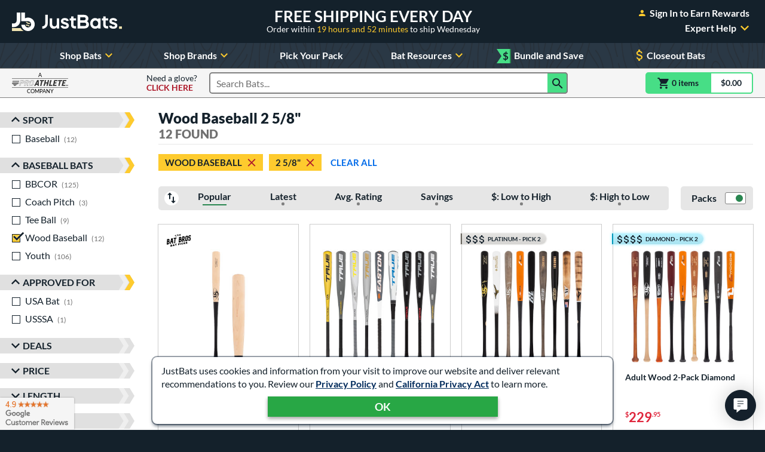

--- FILE ---
content_type: text/html; charset=utf-8
request_url: https://www.google.com/recaptcha/api2/anchor?ar=1&k=6Le0XdUaAAAAAG3KTbo4p6azg6wLF0dbxksuxHUP&co=aHR0cHM6Ly93d3cuanVzdGJhdHMuY29tOjQ0Mw..&hl=en&v=PoyoqOPhxBO7pBk68S4YbpHZ&size=invisible&anchor-ms=20000&execute-ms=30000&cb=ag41mlan88g4
body_size: 48617
content:
<!DOCTYPE HTML><html dir="ltr" lang="en"><head><meta http-equiv="Content-Type" content="text/html; charset=UTF-8">
<meta http-equiv="X-UA-Compatible" content="IE=edge">
<title>reCAPTCHA</title>
<style type="text/css">
/* cyrillic-ext */
@font-face {
  font-family: 'Roboto';
  font-style: normal;
  font-weight: 400;
  font-stretch: 100%;
  src: url(//fonts.gstatic.com/s/roboto/v48/KFO7CnqEu92Fr1ME7kSn66aGLdTylUAMa3GUBHMdazTgWw.woff2) format('woff2');
  unicode-range: U+0460-052F, U+1C80-1C8A, U+20B4, U+2DE0-2DFF, U+A640-A69F, U+FE2E-FE2F;
}
/* cyrillic */
@font-face {
  font-family: 'Roboto';
  font-style: normal;
  font-weight: 400;
  font-stretch: 100%;
  src: url(//fonts.gstatic.com/s/roboto/v48/KFO7CnqEu92Fr1ME7kSn66aGLdTylUAMa3iUBHMdazTgWw.woff2) format('woff2');
  unicode-range: U+0301, U+0400-045F, U+0490-0491, U+04B0-04B1, U+2116;
}
/* greek-ext */
@font-face {
  font-family: 'Roboto';
  font-style: normal;
  font-weight: 400;
  font-stretch: 100%;
  src: url(//fonts.gstatic.com/s/roboto/v48/KFO7CnqEu92Fr1ME7kSn66aGLdTylUAMa3CUBHMdazTgWw.woff2) format('woff2');
  unicode-range: U+1F00-1FFF;
}
/* greek */
@font-face {
  font-family: 'Roboto';
  font-style: normal;
  font-weight: 400;
  font-stretch: 100%;
  src: url(//fonts.gstatic.com/s/roboto/v48/KFO7CnqEu92Fr1ME7kSn66aGLdTylUAMa3-UBHMdazTgWw.woff2) format('woff2');
  unicode-range: U+0370-0377, U+037A-037F, U+0384-038A, U+038C, U+038E-03A1, U+03A3-03FF;
}
/* math */
@font-face {
  font-family: 'Roboto';
  font-style: normal;
  font-weight: 400;
  font-stretch: 100%;
  src: url(//fonts.gstatic.com/s/roboto/v48/KFO7CnqEu92Fr1ME7kSn66aGLdTylUAMawCUBHMdazTgWw.woff2) format('woff2');
  unicode-range: U+0302-0303, U+0305, U+0307-0308, U+0310, U+0312, U+0315, U+031A, U+0326-0327, U+032C, U+032F-0330, U+0332-0333, U+0338, U+033A, U+0346, U+034D, U+0391-03A1, U+03A3-03A9, U+03B1-03C9, U+03D1, U+03D5-03D6, U+03F0-03F1, U+03F4-03F5, U+2016-2017, U+2034-2038, U+203C, U+2040, U+2043, U+2047, U+2050, U+2057, U+205F, U+2070-2071, U+2074-208E, U+2090-209C, U+20D0-20DC, U+20E1, U+20E5-20EF, U+2100-2112, U+2114-2115, U+2117-2121, U+2123-214F, U+2190, U+2192, U+2194-21AE, U+21B0-21E5, U+21F1-21F2, U+21F4-2211, U+2213-2214, U+2216-22FF, U+2308-230B, U+2310, U+2319, U+231C-2321, U+2336-237A, U+237C, U+2395, U+239B-23B7, U+23D0, U+23DC-23E1, U+2474-2475, U+25AF, U+25B3, U+25B7, U+25BD, U+25C1, U+25CA, U+25CC, U+25FB, U+266D-266F, U+27C0-27FF, U+2900-2AFF, U+2B0E-2B11, U+2B30-2B4C, U+2BFE, U+3030, U+FF5B, U+FF5D, U+1D400-1D7FF, U+1EE00-1EEFF;
}
/* symbols */
@font-face {
  font-family: 'Roboto';
  font-style: normal;
  font-weight: 400;
  font-stretch: 100%;
  src: url(//fonts.gstatic.com/s/roboto/v48/KFO7CnqEu92Fr1ME7kSn66aGLdTylUAMaxKUBHMdazTgWw.woff2) format('woff2');
  unicode-range: U+0001-000C, U+000E-001F, U+007F-009F, U+20DD-20E0, U+20E2-20E4, U+2150-218F, U+2190, U+2192, U+2194-2199, U+21AF, U+21E6-21F0, U+21F3, U+2218-2219, U+2299, U+22C4-22C6, U+2300-243F, U+2440-244A, U+2460-24FF, U+25A0-27BF, U+2800-28FF, U+2921-2922, U+2981, U+29BF, U+29EB, U+2B00-2BFF, U+4DC0-4DFF, U+FFF9-FFFB, U+10140-1018E, U+10190-1019C, U+101A0, U+101D0-101FD, U+102E0-102FB, U+10E60-10E7E, U+1D2C0-1D2D3, U+1D2E0-1D37F, U+1F000-1F0FF, U+1F100-1F1AD, U+1F1E6-1F1FF, U+1F30D-1F30F, U+1F315, U+1F31C, U+1F31E, U+1F320-1F32C, U+1F336, U+1F378, U+1F37D, U+1F382, U+1F393-1F39F, U+1F3A7-1F3A8, U+1F3AC-1F3AF, U+1F3C2, U+1F3C4-1F3C6, U+1F3CA-1F3CE, U+1F3D4-1F3E0, U+1F3ED, U+1F3F1-1F3F3, U+1F3F5-1F3F7, U+1F408, U+1F415, U+1F41F, U+1F426, U+1F43F, U+1F441-1F442, U+1F444, U+1F446-1F449, U+1F44C-1F44E, U+1F453, U+1F46A, U+1F47D, U+1F4A3, U+1F4B0, U+1F4B3, U+1F4B9, U+1F4BB, U+1F4BF, U+1F4C8-1F4CB, U+1F4D6, U+1F4DA, U+1F4DF, U+1F4E3-1F4E6, U+1F4EA-1F4ED, U+1F4F7, U+1F4F9-1F4FB, U+1F4FD-1F4FE, U+1F503, U+1F507-1F50B, U+1F50D, U+1F512-1F513, U+1F53E-1F54A, U+1F54F-1F5FA, U+1F610, U+1F650-1F67F, U+1F687, U+1F68D, U+1F691, U+1F694, U+1F698, U+1F6AD, U+1F6B2, U+1F6B9-1F6BA, U+1F6BC, U+1F6C6-1F6CF, U+1F6D3-1F6D7, U+1F6E0-1F6EA, U+1F6F0-1F6F3, U+1F6F7-1F6FC, U+1F700-1F7FF, U+1F800-1F80B, U+1F810-1F847, U+1F850-1F859, U+1F860-1F887, U+1F890-1F8AD, U+1F8B0-1F8BB, U+1F8C0-1F8C1, U+1F900-1F90B, U+1F93B, U+1F946, U+1F984, U+1F996, U+1F9E9, U+1FA00-1FA6F, U+1FA70-1FA7C, U+1FA80-1FA89, U+1FA8F-1FAC6, U+1FACE-1FADC, U+1FADF-1FAE9, U+1FAF0-1FAF8, U+1FB00-1FBFF;
}
/* vietnamese */
@font-face {
  font-family: 'Roboto';
  font-style: normal;
  font-weight: 400;
  font-stretch: 100%;
  src: url(//fonts.gstatic.com/s/roboto/v48/KFO7CnqEu92Fr1ME7kSn66aGLdTylUAMa3OUBHMdazTgWw.woff2) format('woff2');
  unicode-range: U+0102-0103, U+0110-0111, U+0128-0129, U+0168-0169, U+01A0-01A1, U+01AF-01B0, U+0300-0301, U+0303-0304, U+0308-0309, U+0323, U+0329, U+1EA0-1EF9, U+20AB;
}
/* latin-ext */
@font-face {
  font-family: 'Roboto';
  font-style: normal;
  font-weight: 400;
  font-stretch: 100%;
  src: url(//fonts.gstatic.com/s/roboto/v48/KFO7CnqEu92Fr1ME7kSn66aGLdTylUAMa3KUBHMdazTgWw.woff2) format('woff2');
  unicode-range: U+0100-02BA, U+02BD-02C5, U+02C7-02CC, U+02CE-02D7, U+02DD-02FF, U+0304, U+0308, U+0329, U+1D00-1DBF, U+1E00-1E9F, U+1EF2-1EFF, U+2020, U+20A0-20AB, U+20AD-20C0, U+2113, U+2C60-2C7F, U+A720-A7FF;
}
/* latin */
@font-face {
  font-family: 'Roboto';
  font-style: normal;
  font-weight: 400;
  font-stretch: 100%;
  src: url(//fonts.gstatic.com/s/roboto/v48/KFO7CnqEu92Fr1ME7kSn66aGLdTylUAMa3yUBHMdazQ.woff2) format('woff2');
  unicode-range: U+0000-00FF, U+0131, U+0152-0153, U+02BB-02BC, U+02C6, U+02DA, U+02DC, U+0304, U+0308, U+0329, U+2000-206F, U+20AC, U+2122, U+2191, U+2193, U+2212, U+2215, U+FEFF, U+FFFD;
}
/* cyrillic-ext */
@font-face {
  font-family: 'Roboto';
  font-style: normal;
  font-weight: 500;
  font-stretch: 100%;
  src: url(//fonts.gstatic.com/s/roboto/v48/KFO7CnqEu92Fr1ME7kSn66aGLdTylUAMa3GUBHMdazTgWw.woff2) format('woff2');
  unicode-range: U+0460-052F, U+1C80-1C8A, U+20B4, U+2DE0-2DFF, U+A640-A69F, U+FE2E-FE2F;
}
/* cyrillic */
@font-face {
  font-family: 'Roboto';
  font-style: normal;
  font-weight: 500;
  font-stretch: 100%;
  src: url(//fonts.gstatic.com/s/roboto/v48/KFO7CnqEu92Fr1ME7kSn66aGLdTylUAMa3iUBHMdazTgWw.woff2) format('woff2');
  unicode-range: U+0301, U+0400-045F, U+0490-0491, U+04B0-04B1, U+2116;
}
/* greek-ext */
@font-face {
  font-family: 'Roboto';
  font-style: normal;
  font-weight: 500;
  font-stretch: 100%;
  src: url(//fonts.gstatic.com/s/roboto/v48/KFO7CnqEu92Fr1ME7kSn66aGLdTylUAMa3CUBHMdazTgWw.woff2) format('woff2');
  unicode-range: U+1F00-1FFF;
}
/* greek */
@font-face {
  font-family: 'Roboto';
  font-style: normal;
  font-weight: 500;
  font-stretch: 100%;
  src: url(//fonts.gstatic.com/s/roboto/v48/KFO7CnqEu92Fr1ME7kSn66aGLdTylUAMa3-UBHMdazTgWw.woff2) format('woff2');
  unicode-range: U+0370-0377, U+037A-037F, U+0384-038A, U+038C, U+038E-03A1, U+03A3-03FF;
}
/* math */
@font-face {
  font-family: 'Roboto';
  font-style: normal;
  font-weight: 500;
  font-stretch: 100%;
  src: url(//fonts.gstatic.com/s/roboto/v48/KFO7CnqEu92Fr1ME7kSn66aGLdTylUAMawCUBHMdazTgWw.woff2) format('woff2');
  unicode-range: U+0302-0303, U+0305, U+0307-0308, U+0310, U+0312, U+0315, U+031A, U+0326-0327, U+032C, U+032F-0330, U+0332-0333, U+0338, U+033A, U+0346, U+034D, U+0391-03A1, U+03A3-03A9, U+03B1-03C9, U+03D1, U+03D5-03D6, U+03F0-03F1, U+03F4-03F5, U+2016-2017, U+2034-2038, U+203C, U+2040, U+2043, U+2047, U+2050, U+2057, U+205F, U+2070-2071, U+2074-208E, U+2090-209C, U+20D0-20DC, U+20E1, U+20E5-20EF, U+2100-2112, U+2114-2115, U+2117-2121, U+2123-214F, U+2190, U+2192, U+2194-21AE, U+21B0-21E5, U+21F1-21F2, U+21F4-2211, U+2213-2214, U+2216-22FF, U+2308-230B, U+2310, U+2319, U+231C-2321, U+2336-237A, U+237C, U+2395, U+239B-23B7, U+23D0, U+23DC-23E1, U+2474-2475, U+25AF, U+25B3, U+25B7, U+25BD, U+25C1, U+25CA, U+25CC, U+25FB, U+266D-266F, U+27C0-27FF, U+2900-2AFF, U+2B0E-2B11, U+2B30-2B4C, U+2BFE, U+3030, U+FF5B, U+FF5D, U+1D400-1D7FF, U+1EE00-1EEFF;
}
/* symbols */
@font-face {
  font-family: 'Roboto';
  font-style: normal;
  font-weight: 500;
  font-stretch: 100%;
  src: url(//fonts.gstatic.com/s/roboto/v48/KFO7CnqEu92Fr1ME7kSn66aGLdTylUAMaxKUBHMdazTgWw.woff2) format('woff2');
  unicode-range: U+0001-000C, U+000E-001F, U+007F-009F, U+20DD-20E0, U+20E2-20E4, U+2150-218F, U+2190, U+2192, U+2194-2199, U+21AF, U+21E6-21F0, U+21F3, U+2218-2219, U+2299, U+22C4-22C6, U+2300-243F, U+2440-244A, U+2460-24FF, U+25A0-27BF, U+2800-28FF, U+2921-2922, U+2981, U+29BF, U+29EB, U+2B00-2BFF, U+4DC0-4DFF, U+FFF9-FFFB, U+10140-1018E, U+10190-1019C, U+101A0, U+101D0-101FD, U+102E0-102FB, U+10E60-10E7E, U+1D2C0-1D2D3, U+1D2E0-1D37F, U+1F000-1F0FF, U+1F100-1F1AD, U+1F1E6-1F1FF, U+1F30D-1F30F, U+1F315, U+1F31C, U+1F31E, U+1F320-1F32C, U+1F336, U+1F378, U+1F37D, U+1F382, U+1F393-1F39F, U+1F3A7-1F3A8, U+1F3AC-1F3AF, U+1F3C2, U+1F3C4-1F3C6, U+1F3CA-1F3CE, U+1F3D4-1F3E0, U+1F3ED, U+1F3F1-1F3F3, U+1F3F5-1F3F7, U+1F408, U+1F415, U+1F41F, U+1F426, U+1F43F, U+1F441-1F442, U+1F444, U+1F446-1F449, U+1F44C-1F44E, U+1F453, U+1F46A, U+1F47D, U+1F4A3, U+1F4B0, U+1F4B3, U+1F4B9, U+1F4BB, U+1F4BF, U+1F4C8-1F4CB, U+1F4D6, U+1F4DA, U+1F4DF, U+1F4E3-1F4E6, U+1F4EA-1F4ED, U+1F4F7, U+1F4F9-1F4FB, U+1F4FD-1F4FE, U+1F503, U+1F507-1F50B, U+1F50D, U+1F512-1F513, U+1F53E-1F54A, U+1F54F-1F5FA, U+1F610, U+1F650-1F67F, U+1F687, U+1F68D, U+1F691, U+1F694, U+1F698, U+1F6AD, U+1F6B2, U+1F6B9-1F6BA, U+1F6BC, U+1F6C6-1F6CF, U+1F6D3-1F6D7, U+1F6E0-1F6EA, U+1F6F0-1F6F3, U+1F6F7-1F6FC, U+1F700-1F7FF, U+1F800-1F80B, U+1F810-1F847, U+1F850-1F859, U+1F860-1F887, U+1F890-1F8AD, U+1F8B0-1F8BB, U+1F8C0-1F8C1, U+1F900-1F90B, U+1F93B, U+1F946, U+1F984, U+1F996, U+1F9E9, U+1FA00-1FA6F, U+1FA70-1FA7C, U+1FA80-1FA89, U+1FA8F-1FAC6, U+1FACE-1FADC, U+1FADF-1FAE9, U+1FAF0-1FAF8, U+1FB00-1FBFF;
}
/* vietnamese */
@font-face {
  font-family: 'Roboto';
  font-style: normal;
  font-weight: 500;
  font-stretch: 100%;
  src: url(//fonts.gstatic.com/s/roboto/v48/KFO7CnqEu92Fr1ME7kSn66aGLdTylUAMa3OUBHMdazTgWw.woff2) format('woff2');
  unicode-range: U+0102-0103, U+0110-0111, U+0128-0129, U+0168-0169, U+01A0-01A1, U+01AF-01B0, U+0300-0301, U+0303-0304, U+0308-0309, U+0323, U+0329, U+1EA0-1EF9, U+20AB;
}
/* latin-ext */
@font-face {
  font-family: 'Roboto';
  font-style: normal;
  font-weight: 500;
  font-stretch: 100%;
  src: url(//fonts.gstatic.com/s/roboto/v48/KFO7CnqEu92Fr1ME7kSn66aGLdTylUAMa3KUBHMdazTgWw.woff2) format('woff2');
  unicode-range: U+0100-02BA, U+02BD-02C5, U+02C7-02CC, U+02CE-02D7, U+02DD-02FF, U+0304, U+0308, U+0329, U+1D00-1DBF, U+1E00-1E9F, U+1EF2-1EFF, U+2020, U+20A0-20AB, U+20AD-20C0, U+2113, U+2C60-2C7F, U+A720-A7FF;
}
/* latin */
@font-face {
  font-family: 'Roboto';
  font-style: normal;
  font-weight: 500;
  font-stretch: 100%;
  src: url(//fonts.gstatic.com/s/roboto/v48/KFO7CnqEu92Fr1ME7kSn66aGLdTylUAMa3yUBHMdazQ.woff2) format('woff2');
  unicode-range: U+0000-00FF, U+0131, U+0152-0153, U+02BB-02BC, U+02C6, U+02DA, U+02DC, U+0304, U+0308, U+0329, U+2000-206F, U+20AC, U+2122, U+2191, U+2193, U+2212, U+2215, U+FEFF, U+FFFD;
}
/* cyrillic-ext */
@font-face {
  font-family: 'Roboto';
  font-style: normal;
  font-weight: 900;
  font-stretch: 100%;
  src: url(//fonts.gstatic.com/s/roboto/v48/KFO7CnqEu92Fr1ME7kSn66aGLdTylUAMa3GUBHMdazTgWw.woff2) format('woff2');
  unicode-range: U+0460-052F, U+1C80-1C8A, U+20B4, U+2DE0-2DFF, U+A640-A69F, U+FE2E-FE2F;
}
/* cyrillic */
@font-face {
  font-family: 'Roboto';
  font-style: normal;
  font-weight: 900;
  font-stretch: 100%;
  src: url(//fonts.gstatic.com/s/roboto/v48/KFO7CnqEu92Fr1ME7kSn66aGLdTylUAMa3iUBHMdazTgWw.woff2) format('woff2');
  unicode-range: U+0301, U+0400-045F, U+0490-0491, U+04B0-04B1, U+2116;
}
/* greek-ext */
@font-face {
  font-family: 'Roboto';
  font-style: normal;
  font-weight: 900;
  font-stretch: 100%;
  src: url(//fonts.gstatic.com/s/roboto/v48/KFO7CnqEu92Fr1ME7kSn66aGLdTylUAMa3CUBHMdazTgWw.woff2) format('woff2');
  unicode-range: U+1F00-1FFF;
}
/* greek */
@font-face {
  font-family: 'Roboto';
  font-style: normal;
  font-weight: 900;
  font-stretch: 100%;
  src: url(//fonts.gstatic.com/s/roboto/v48/KFO7CnqEu92Fr1ME7kSn66aGLdTylUAMa3-UBHMdazTgWw.woff2) format('woff2');
  unicode-range: U+0370-0377, U+037A-037F, U+0384-038A, U+038C, U+038E-03A1, U+03A3-03FF;
}
/* math */
@font-face {
  font-family: 'Roboto';
  font-style: normal;
  font-weight: 900;
  font-stretch: 100%;
  src: url(//fonts.gstatic.com/s/roboto/v48/KFO7CnqEu92Fr1ME7kSn66aGLdTylUAMawCUBHMdazTgWw.woff2) format('woff2');
  unicode-range: U+0302-0303, U+0305, U+0307-0308, U+0310, U+0312, U+0315, U+031A, U+0326-0327, U+032C, U+032F-0330, U+0332-0333, U+0338, U+033A, U+0346, U+034D, U+0391-03A1, U+03A3-03A9, U+03B1-03C9, U+03D1, U+03D5-03D6, U+03F0-03F1, U+03F4-03F5, U+2016-2017, U+2034-2038, U+203C, U+2040, U+2043, U+2047, U+2050, U+2057, U+205F, U+2070-2071, U+2074-208E, U+2090-209C, U+20D0-20DC, U+20E1, U+20E5-20EF, U+2100-2112, U+2114-2115, U+2117-2121, U+2123-214F, U+2190, U+2192, U+2194-21AE, U+21B0-21E5, U+21F1-21F2, U+21F4-2211, U+2213-2214, U+2216-22FF, U+2308-230B, U+2310, U+2319, U+231C-2321, U+2336-237A, U+237C, U+2395, U+239B-23B7, U+23D0, U+23DC-23E1, U+2474-2475, U+25AF, U+25B3, U+25B7, U+25BD, U+25C1, U+25CA, U+25CC, U+25FB, U+266D-266F, U+27C0-27FF, U+2900-2AFF, U+2B0E-2B11, U+2B30-2B4C, U+2BFE, U+3030, U+FF5B, U+FF5D, U+1D400-1D7FF, U+1EE00-1EEFF;
}
/* symbols */
@font-face {
  font-family: 'Roboto';
  font-style: normal;
  font-weight: 900;
  font-stretch: 100%;
  src: url(//fonts.gstatic.com/s/roboto/v48/KFO7CnqEu92Fr1ME7kSn66aGLdTylUAMaxKUBHMdazTgWw.woff2) format('woff2');
  unicode-range: U+0001-000C, U+000E-001F, U+007F-009F, U+20DD-20E0, U+20E2-20E4, U+2150-218F, U+2190, U+2192, U+2194-2199, U+21AF, U+21E6-21F0, U+21F3, U+2218-2219, U+2299, U+22C4-22C6, U+2300-243F, U+2440-244A, U+2460-24FF, U+25A0-27BF, U+2800-28FF, U+2921-2922, U+2981, U+29BF, U+29EB, U+2B00-2BFF, U+4DC0-4DFF, U+FFF9-FFFB, U+10140-1018E, U+10190-1019C, U+101A0, U+101D0-101FD, U+102E0-102FB, U+10E60-10E7E, U+1D2C0-1D2D3, U+1D2E0-1D37F, U+1F000-1F0FF, U+1F100-1F1AD, U+1F1E6-1F1FF, U+1F30D-1F30F, U+1F315, U+1F31C, U+1F31E, U+1F320-1F32C, U+1F336, U+1F378, U+1F37D, U+1F382, U+1F393-1F39F, U+1F3A7-1F3A8, U+1F3AC-1F3AF, U+1F3C2, U+1F3C4-1F3C6, U+1F3CA-1F3CE, U+1F3D4-1F3E0, U+1F3ED, U+1F3F1-1F3F3, U+1F3F5-1F3F7, U+1F408, U+1F415, U+1F41F, U+1F426, U+1F43F, U+1F441-1F442, U+1F444, U+1F446-1F449, U+1F44C-1F44E, U+1F453, U+1F46A, U+1F47D, U+1F4A3, U+1F4B0, U+1F4B3, U+1F4B9, U+1F4BB, U+1F4BF, U+1F4C8-1F4CB, U+1F4D6, U+1F4DA, U+1F4DF, U+1F4E3-1F4E6, U+1F4EA-1F4ED, U+1F4F7, U+1F4F9-1F4FB, U+1F4FD-1F4FE, U+1F503, U+1F507-1F50B, U+1F50D, U+1F512-1F513, U+1F53E-1F54A, U+1F54F-1F5FA, U+1F610, U+1F650-1F67F, U+1F687, U+1F68D, U+1F691, U+1F694, U+1F698, U+1F6AD, U+1F6B2, U+1F6B9-1F6BA, U+1F6BC, U+1F6C6-1F6CF, U+1F6D3-1F6D7, U+1F6E0-1F6EA, U+1F6F0-1F6F3, U+1F6F7-1F6FC, U+1F700-1F7FF, U+1F800-1F80B, U+1F810-1F847, U+1F850-1F859, U+1F860-1F887, U+1F890-1F8AD, U+1F8B0-1F8BB, U+1F8C0-1F8C1, U+1F900-1F90B, U+1F93B, U+1F946, U+1F984, U+1F996, U+1F9E9, U+1FA00-1FA6F, U+1FA70-1FA7C, U+1FA80-1FA89, U+1FA8F-1FAC6, U+1FACE-1FADC, U+1FADF-1FAE9, U+1FAF0-1FAF8, U+1FB00-1FBFF;
}
/* vietnamese */
@font-face {
  font-family: 'Roboto';
  font-style: normal;
  font-weight: 900;
  font-stretch: 100%;
  src: url(//fonts.gstatic.com/s/roboto/v48/KFO7CnqEu92Fr1ME7kSn66aGLdTylUAMa3OUBHMdazTgWw.woff2) format('woff2');
  unicode-range: U+0102-0103, U+0110-0111, U+0128-0129, U+0168-0169, U+01A0-01A1, U+01AF-01B0, U+0300-0301, U+0303-0304, U+0308-0309, U+0323, U+0329, U+1EA0-1EF9, U+20AB;
}
/* latin-ext */
@font-face {
  font-family: 'Roboto';
  font-style: normal;
  font-weight: 900;
  font-stretch: 100%;
  src: url(//fonts.gstatic.com/s/roboto/v48/KFO7CnqEu92Fr1ME7kSn66aGLdTylUAMa3KUBHMdazTgWw.woff2) format('woff2');
  unicode-range: U+0100-02BA, U+02BD-02C5, U+02C7-02CC, U+02CE-02D7, U+02DD-02FF, U+0304, U+0308, U+0329, U+1D00-1DBF, U+1E00-1E9F, U+1EF2-1EFF, U+2020, U+20A0-20AB, U+20AD-20C0, U+2113, U+2C60-2C7F, U+A720-A7FF;
}
/* latin */
@font-face {
  font-family: 'Roboto';
  font-style: normal;
  font-weight: 900;
  font-stretch: 100%;
  src: url(//fonts.gstatic.com/s/roboto/v48/KFO7CnqEu92Fr1ME7kSn66aGLdTylUAMa3yUBHMdazQ.woff2) format('woff2');
  unicode-range: U+0000-00FF, U+0131, U+0152-0153, U+02BB-02BC, U+02C6, U+02DA, U+02DC, U+0304, U+0308, U+0329, U+2000-206F, U+20AC, U+2122, U+2191, U+2193, U+2212, U+2215, U+FEFF, U+FFFD;
}

</style>
<link rel="stylesheet" type="text/css" href="https://www.gstatic.com/recaptcha/releases/PoyoqOPhxBO7pBk68S4YbpHZ/styles__ltr.css">
<script nonce="dRR8HwdzUQ9tuXTotDwZ1A" type="text/javascript">window['__recaptcha_api'] = 'https://www.google.com/recaptcha/api2/';</script>
<script type="text/javascript" src="https://www.gstatic.com/recaptcha/releases/PoyoqOPhxBO7pBk68S4YbpHZ/recaptcha__en.js" nonce="dRR8HwdzUQ9tuXTotDwZ1A">
      
    </script></head>
<body><div id="rc-anchor-alert" class="rc-anchor-alert"></div>
<input type="hidden" id="recaptcha-token" value="[base64]">
<script type="text/javascript" nonce="dRR8HwdzUQ9tuXTotDwZ1A">
      recaptcha.anchor.Main.init("[\x22ainput\x22,[\x22bgdata\x22,\x22\x22,\[base64]/[base64]/[base64]/[base64]/[base64]/UltsKytdPUU6KEU8MjA0OD9SW2wrK109RT4+NnwxOTI6KChFJjY0NTEyKT09NTUyOTYmJk0rMTxjLmxlbmd0aCYmKGMuY2hhckNvZGVBdChNKzEpJjY0NTEyKT09NTYzMjA/[base64]/[base64]/[base64]/[base64]/[base64]/[base64]/[base64]\x22,\[base64]\\u003d\x22,\[base64]/DmcK/w4bDlg/[base64]/Do8K2wonCjXfDjT3Cp2XDqMOmXcKdVMOyesOCwr3Dg8OHE2vCtk1Qwpc6wpwUw57Cg8KXwoNNwqDCoVIlbnQewq0vw4LDlQXCpk9YwrvCoAtIK0LDnn9ywrTCuRDDi8O1T1hIA8O1w5LClcKjw7I1IMKaw6bCsw/CoSvDnl4nw7ZReUIqw79BwrALw74tCsK+SxXDk8ORfSXDkGPCiz7DoMK0RSYtw7fCkMO0SDTDpcKSXMKdwpsWbcOXw5snWHFBcxEMwr7Cg8O1c8Ktw7jDjcOyTsOHw7JEHcOJEELCr1vDrmXCicK6wozCiAYawpVJNcKML8KqHsKyAMOJbA/Dn8OZwoMAMh7DnRd8w73Csipjw7lPZmdAw5cHw4VIw5XCpMKcbMKMVi4Hw407CMKqwr7CiMO/ZV7CtH0ew5w9w5/DscOlJGzDgcOqWkbDoMKLwrzCsMOtw5vCo8KdXMO5EkfDn8KuD8KjwoAAfAHDmcOJwq8+dsKMwq3DhRYDbsO+dMKdwq/CssKbIRvCs8K6E8Kew7HDnjXCpAfDv8OfOR4Wwq3DjMOPaBw/w59lwqIdDsOKwpdILMKBwr7DvSvCiSgXAcKKw4LChz9Hw57CoD9rw7Jbw7A8w44zNlLDohvCgUrDvsOZe8O5GcKWw5/Cm8KIwoUqwofDl8K4CcOZw41Pw4dccg8LLCsqwoHCjcKJOBnDscK2V8KwB8K5ACjCksOHwqfDhFEadCXDo8K6e8KLwqYOehzDk1lvwrvDsR7CvX/DicO/Z8OiSnDDvzvClT3DhcObw7jDssKVw5rDsTcowo/DmMKtFsOyw7l/[base64]/wpIKw6bChXVcwqICRw7DrMKgX8OawqDCohIWwosODwHCjg3ClC8ZJsKhIiPCjA/DvH/[base64]/DncOPVwRAJ8KPdmDCkg0ow5nCvsKNLcObw4HDrAfCny/DoW7DsV7CtsO+w5jDmsKgw4JxwqvDiErDucKzIQJ3w7IBwpTDusOLwqLChMOUwr1mwpzDuMKXKk/[base64]/DkCQrJMOIMgABwpvCp8O+UQTDucK7w7V7byLDg8Kyw7jDqMOaw4p+DX7CqSXCvsKtBBtGPcONPcKRw67CkMKeM3kBwq8rw6LCiMOpdcKcYcKLwocIbS/DskgUa8Oow69aw4/[base64]/ClijDtkXDtMK8w71LUMO0T8K/[base64]/[base64]/w7LCjMK3w7/CtMKjIC7ClMK1X8KEwoTCmB5OL8Ofwp7CnsKlwqPCp0XCk8OIFSlJRsKYFcKhDX5tcMOkHQDCksO7MTYZw6knUVNewqPDmMOQwoTDgsOkRC9twpcnwpUFw7rDsy4Hwp4twqXCisOlQMKPw7jDlFrCv8KNBABMVMKaw5PDl2YVTxnDtkfDtg1Swp/DvMKPRE7CoSg4D8KpwqbDnH/CgMOXwoVHw7xnJEJzLXoJwonCmMONwrccLSbDq0LDoMKxw53CjB7CqcOyfjjDn8KRZsKzU8Knw7/CvFHCscOKw4nCrTXCmMKNw7nDpsKEw7Jvw450f8ONUXbDnMOEwqPDkkfCkMOnwrjDnjctFsOZw57DqybCqHjChcKSDBPDqQXCssOhQXTCk3sxQ8K7w5DDuREtVC/CqcOOw5hLSlsQwp7DiV3DolFzSHlqw5TCpSk2TlhvGibClkBVw67DiHLCuWnDuMKxwojDhioBwqxAZMOiw4/DpsKTworDm0RUw491w7nDv8K2EkUuwozCrMOUwoDCli3CisKfDwd8w6VbYglRw6HDsQwQw45yw48IeMOqd0YXw61NJ8O4w6oVCsKEw4HDtcOGwqQIw53CksOnZ8OHw5/DlcOJYMOuYsK1wocmw53DiGJNGXDDlxkVMUfCicKTwpzCh8Ogw53Cj8KewrfCqUlIw4HDqcKxw5rDizlNDcOYVTsGexHDtzDDjGXCqsK3cMOZfh9UJMOEw4FNfcKUKMKvwpY1GsKZwrLDl8K8w6IGem0EWk0uwonDoh0GE8KqV3/[base64]/DvsO+LcO+WTbDs8KWw7wlw6hLIMO+SsOHYcK5wpt1ARNkb8KcfcOAw7PCgmdiYnbCvMOtIAEqd8KAZcOXLBVLHsKqwp9Ow6NqCmHCsEcvwq3DkwxYXApnw6bCjsKHwoAKEA3DlcO7wqondQpQw5Y+w4hze8KsaC3DgMKNwobCkQwQCMOTwp4twrYeZsK/fsOSwqhMEGMxMMKXwrLCnBbCiik5wq1OworDusKlw7Z9TVbCv28vw60Kwq7Du8KDYF4CwrzCmm8RCQAIw7vCmsKCbsKSw4/DoMOqw67DgMKiwrhwwoBHLiRqb8OwwqnDnSs3w6bDosKpcsKfw73Di8KWwr/DtsOdwpXDksKDwqPCoRfDvm3CmMOWwqsif8K0wrY3PnTDsQIHfDHCosOZFsK6U8OKw4TDpRhoWsK3CEbDlsKeXMOXw6tHwqxnwo1TY8Kawop7dMOfFBcYwqkXw5nDnTzDvW0bA1vCi0nDnzdHw6giwqvCq1kXw5XDp8KMwqEvI0TDpS/Dg8OwNz3DtsOvwq4fE8Obwp7ChBQLw700wpPClMOXw4wiw5ZKPnnDhS49w6tnw6nDj8ObFT7DmksxZWLCqcOdw4Qnw6XCmBXDucOMw7PCnsKmPF02wqhFw7wgL8OdWMKyw5fCu8OiwrrCtsOZw6gdUmPCtH95dG5fw5d1FsKbw6d/wrBVwojDlMKMMcOPGhzChmLDl0LCrMOHPUgWw7TCusOpCF7Dtl9DwrzCusKrwqPDo3Etw6UiHE3CjcOfwrVlwrpKwrwzwoHCqRXDgsKIWirDmCsWJD/DmsKqw4bCjcKEUHlUw7bDicOfwplOw4FAw450HBvDk0XCnMKgwpjDkcKCw5QQw6/CkW/CpBd9w5fCscKnemVqw700w4jCkz0TcsOcDsOhecOVE8Oow7/[base64]/[base64]/Ds8OTwo7CvMO2w4vCo8OjwrLDmMOfw6QJc3IqUG3CjMK7OEF8wq8Qw64uwp3CtFXCjMK4JznCgQ/CggrCoEVPUwDDtSJRRjE5wr0Hw4o9dwfCvMOsw6rDksO1FFVQw51eHMKMw5wRwpVwbsKlwpzCohojwodjwobDug5Hw45owr/DjS7DjWPCksOrw73DmsK7CcOvwqfDv1kIwps4wotLwqltXsOKw4IQCEtCVwTDijrCh8OfwqHCnTLDisOMHirDhMKXw6bCpMOxw4/ChsKHwqYVwrg0wpdYQyV4w4c5wrwuwqzDpQPChVFgfCNdwqDDtgouw43DoMOswo/Do1w2aMKbw5M4wrDCu8OoQ8KHLybDiBLCgkLCjCwnw6RLw6DDjBZAPMOnVsKfesOCw5VUOD5KMBnCq8OOQ2M2wr7Cn1zCowbCkMOMWMObw7w1woJ2wosiw7vCkCLCgR4uZAIQfXrCnkrDpR/[base64]/[base64]/CjnnDmcOGwp45w5pfwqgkCMKMwpMuw78xw5/DvEZkDsKtw746w5clwrjCs20ENnvCrMO9VC0lw6/[base64]/CmR93wr1Vw6UVwoDDhWvCnsOqTcKtB8OjVcOFWMKYN8O/wqTCqlnDl8OOw4rCkGvDqVHCnyrDhRDDk8KVw5R6PsOcbcK/IMORwpFfw4dAw4ETw51ow55cwps0BWZZB8KewoU7w4PCtRMSGC4Ow6PCuxs6w4Y7w5pMworClMOTw7LCmi5/w7koBcKrGsOSUcKqJMKIV0HCgy4abAxwwqbCpMOPU8OGNQXDo8K1Q8Okw4JywprCoVnDhcOhwpPCmkjCpMKIwp7DnUHDsErCg8OWw7jDp8K/J8KdOsKfw7h/FMK2woYWw4DClMK+EsOlwpvDk05xw73CsjInw4EowofCskpwwr7Dk8OzwqoGD8K+dcOZcjTCryh7VnoNOMOxesKhw5A9O0PDrRPCimnDn8OgwrnCkyZXwpvDuFXCsB7Cq8KRDcO/f8KcwprDvcO9c8KGw4bCnMKLD8KWw6FnwrA/RMK1KsKXVcOAwpYwRmfCpMO2w5LDjnxSSW7Cr8OyZ8OywqxXHcK8w7zDgMK5wrrCtcKswoPClxzCq8KEY8KpIMOndMOrwqYsLsOzw7odw7dPw6Emb0DDtMKoaMOTIw7DusKMw5TCh3srwqxlAHUewpbChA/DpMKTw7Ehw5QjDHzCssKqUsOTVzgGEsO+w6jCsGnDuULCkcOaKsK8wrg5wpHCuzZuwqQywpTDr8KmXy00woBVSsKiUsOyFxYfw4nDuMOtPCR+wq3DvEYKw4UfJcKuwophwrIVw5tNFcKrw7kXw6pBfA87acOfwpB/wqXCkm0uUWvDi1xlwqnDp8OJw7IdwqvCk3Bre8OHTsKWdVJywqctw5XDusOvPMK0woERw5AfWMK9w5siYhp+DcKbLsKWwrHCtcOpM8KHf2HDklFaGCUXaFN3wo3Cg8ORPcKqA8OQw7bDqDTCgF7DlCJqwqBIw7TDqHIaDjZ5XMOcZRtGw7rCiF3Cl8KPw71Xwo/Cq8KBw43CgMOJw5QIwr/ChmgOw7/Cu8Ksw4LChMOUw57CqB0vwrstw4LDlsKQw4zDtRrCiMKDw6xiNn9AGHfDgElhRCDDpx/DmCpLTMKdwqvDnETCpHd/E8Kbw7NmCMK7PArDrMKFwrlodcOiJgXDtcO6wrvDm8OrwoTClBDCqEseVCMCw5TDm8OmHMK7fW5+cMOGwrFZwoHCg8OvwoDCt8KuwqHDlsK/NnXCuQc5wo9Cw77Do8Kmf0bCpw18w7caw5zDv8Kbw43CvUJkwqvCnwh+wqh8GAfDiMKpwrLDksOcUR8SXmlOwqbCmsO1OEHDnQJSw6bCh31MwrLDscOOZk/Dm0PCrGXCsy/[base64]/DocKewqwRwoYYw4w2XsOzw77CnsKeFcKteW9owqjCuMO/[base64]/w5fDukbCvcKkbBTDrk3CnnYEacOBw7JQw63DvsKCw598w7BAwrcVP0QsNFQPMXTCu8K5d8KiBiMkKsOxwqMnScKtwoRiYsKRADgUwrJrDsO/wqXCj8OdYxdxwrVfw43CiEjCr8KUw4k9NDbCpsOgw6TCpzw3ecKxwp/CjUbCj8OZwoo/wopzZwrCiMOhwo/Dp1jCucOCXcKEViFNwoTCkgkCWiwgwo15w6DDlMOfwr3DvsK5wqrDhFbDhsKbw7A7wp4Vw79qQcKhw6/[base64]/[base64]/OsOLDcK/QnvDg19FNQADwp1IwrBxFWMufXMiw6vCqMO5P8OLwo3DqMOubcOtwpbCry4dXsKBwqIGwo1XcDXDuUbCk8K8wqbCncKxwrzDk0tVw5rDlzxqw6oRT2csTMKhasKsFMOqwoHDoMKJwp/CgcKXJ3krw69pLsOzwqLCuUhkYMObbcKgRcKjwp/DlcOzw43DkT48a8KrbMO4XmVRwrzCocO5dsK/dsKvPnMEw7TDqQwpdhkUw6zCmBXCusKhw43Dm2jCjsONPzDCjcKiCcKmwqzCtk8+cMKjI8OXa8KxCMOjw6PCnk7Cm8KVfHUXwpttBcOVRWBAJsK/KMOTw5LDi8KAw4vCpsOOAcK0dzJxwrvCrsKnw5M/wrjDsWrCpMOdwrfCkVPCmSjDonc6w5/CrBZsw7fCo0/DnWhqw7TDnzLDkcKLCEPCgcKkwox/b8OqZkIEQcKGw5Rrwo7Dt8K7w6fDkgodacKnw57DlcKtw79iwphrB8KXN0PCvHfDrMOSw4zCnMKqw5YGwpjDpHrClh/CpMKYw5praGdrdXvCrC3CpFzCh8O6woTDucOiXcO4NcOmw4o5I8K4wqZ9w6dDwppewpRsC8OHw6DCvWLCkcKfRTQfA8ODwpbCpRtTwpNmWMKNBcK1ZDLCgCdPL0zCvDthw5MBdcKbJcK2w4zDulvCoD7DmsKFecO+wq/CvUTCr1zCt0bDth9sH8K2wqDCqhADwo9hw6PCjFdDM20JGR4/wqTCoAjCmsKCCSDDvcKQGxJawoF+wo98wrsjwrvDqFw/w4TDqCfCmMOZfU3CgTAzwonDlwUHJAfCgCcTM8ORLFnDg3QNw6nCqcO3woQyNmjCs3BIDcKaTcOZwrLDtDLCvnbCjMOuA8Kqw67Cm8O2w7VaFR3DvsKSd8Kjw4x5IsOawpEewrbCnsKMHMKqw4ZNw5cdesKcUm7CrMOswqEdw4/DoMKSw4zDhMKxMQbDhMKFEUnCuXbCi0jCk8KFw5cLasOJcE1DDSdLOlMdw6DCvQksw6rDskLDh8O2woM6w77DsW03DVbDpREFBhDDn20KwokYQz/DpsOKwpvCqG9ew7JjwqPDu8KMwobDtGfCvMOuw7kJwrjCicK+YMOAd0pTwp4xAsOhYMKbWgNhcMKnwrHCsBbDinZ5w5pUHsKew6zDgMO/w7FNXcOMw5TCg1LDjkMURTcWw6BjLmzClMKkw5lkbzJKXAQbw5Fgwq8cE8KAADNXwp48w6VgeQHDusK7wr1zw4bDpmNZQcOpSX57YsOEw6vDvcOsCcKbH8OxY8Kgw6ozMS5Iw4hhPW/[base64]/L8OewqzClUMxwq7CpSPDsMOhw7I6DT3Dn8Kkw706XQTDn8OKB8KXRcOvw4YRw6o9K03DhMOCJ8K+OMK0aWbDkF0pw4PCiMObCxzCkmXCgnVaw4rCmwkxG8OhI8OzwoDCikUww4/ClGHDgX3DukHDs0/Doj7DicKqw4pWRcKtJknDuxjDosODfcOVekTDkXzCu3XDjSbCo8OhByE2woVDwqzCvsK/[base64]/DcOuw6l0wprCtsK9AlrCjW7Cq8KSw4p+w5XDr8KGbsKXECXDksOcT2/Ck8KEw6zCiMKVwr4Zw53CnMKjF8KrFcKiMmHDk8ORKcKAwrohUDpsw4bDgsOwHmsYNcO7w6BPwoHCqcOANMKgw6w7w5wZYUpTwoRhw596NRARw48wwrLCrsKFwp7CpcOMCUrDin/DpMKIw7l8wpVzwqZKw44/w4ZjwqnDrcORSMKgSMOoX04mwqjDgsKxw7TChsK0wrhww6nCjMO4Vx03acKBCcOrQEIlwrHChcOxMsOfUAo6w5PCulnDpGB9N8KOWGpGwpbDn8OYw7vChWRmwoYxwqfDqCTCoiHCrMO/wovCkwEeFsKxwqDCtxHCnB0zw657wrzDmcOTDyROw5oswoTDicOsw6liGmjDqsOjDMO4KsKTLkEbV3xOK8Odw5I/JhfChcKCaMKpQsKewpvCqsOWwqhzHsOWKcKUPmNiK8K+QMK8EMK7wrlMSsKmwrLDuMOaI33ClGDCscKKEMKzw5EFw4LDicOUw5zCj8KMFX/DiMOuL2DDusKTwoPCucK8XjfCnsKMccK+wq0iwqTCkcK2XBrCqFljZMKGwqPCpinCkVt0SFTDlcOUYl/CsGXCi8O1VTI/Ej3DoBzCjsKWeijDsn/DhcObesO/w4Q/w5jDh8Oiwo9Fw5DDjQFHwobClgnCrV7Dl8KLw48YXCfCrcKWw7nCshDDsMKPBsOcwrE4e8OdFU3DocKTw5bDnBLDhWJOw4RgHlkndwsFwq4ZwoXCmWRNB8KDwpBqQsKNw4PCjsOTwpjDvgZCwoh3w6oCw59/SH7DuwESLcKCwrHDhwHDsQFlAmvCkMO8CcOmw6PDq07Cgk9fw4w/wqnCuyfDljzDgMOrHMOyw4luBkLDjsO1McK8McOUYcO2D8O8N8Kjwr7CsndlwpBYJUcNwrZ9wqQPKlksJsKnDcOswo/Ch8KiCAnCgghYI2PDlDnDrWTCpMKrc8KfbknDgDBQb8Kfw4nDtsKfw6UWV1p6wrcxeSTDmndpwol5w7Rwwr/[base64]/[base64]/[base64]/DgzZJwoHDvMKow4hbZ2HDu1Ejw4V7RsOgwp3CgWAdw6csWMONwpcNwrsqV3xiwoYMNiQPCzjDlMOrw4MHwoTCu3JfK8OgTMKhwr94IB/CjAUaw7YBGMOrwpZ1QFzCjMO5wpcgHVYyw6jDgWwQUncEwr55WMK4dsOVKlBwasOZegXDrHLCmTkGACB/VsOAw57Cmkp0w4QHA1UMwphkJmPCgRTCv8OsdlhyRMOlL8O4w5IXwobCucKOek5Bw6zCqFZqw5wTe8ODdkNjcAAHAsOzw4nDlcKkwp3CqsO7wpRAw4F5FwPCpcKcNkPCjR0cwrdbIsOewq3Ct8OYw7TDtsOew7Yawos9w7/Dv8KbCcOzw4XDkEJ7FzLCmMOHwpdCw6k/w4kHwrXCr2I3Zj4eCEpPVcO6NsOHT8K/[base64]/w5odw5vDqBfCmyfDksOGwpDDu3oFAjFXwp1TfRTDgl/DgUskL3pTPMKMcsKNwqnCtE0oESLDhsKzw5rDhjnCp8ODw4jCizxmw4VGZsOqAAR2TsOLbcOgw4/CsBDCpHAgKi/Ct8K2H3t1fHdCw43DrMOhEcOMw44pwoUlEHd1VMKCWcKiw4rDmMKFd8KpwrYXw6rDlyPDq8O5w7DDqwMMwqYBwr/DiMKMcEQ1NcO6IMKYQcOXwrJCw5EsdC/Dmnl9WMKRwo9sw4PCsgTCtinCqRvCu8Omwr/CkcOkOyg2d8KQw4PDr8Osw6HCrsOrNUfCg1fDgsOUf8KNw4dkwonCncOHwplYw4V7Qhktw5/Ck8OWB8Oow4JAwqjCinLCrwXDpcK6w5HDicKHS8Kbwr0xwr3CvsObwpEqwrHDujfDvjTDrWkwwozCumTDthoxT8KzbMOQw7JzwoLDssOAT8KACHM3VsOLw6HDkMOLw5DDr8K7w4zCj8KxZsK8YGLChVbDocKow6/CtsO6w5fCqcK5JsOWw7gDYUpuM1nDgMOpFcOMwpo2w5oHw6vDkMK6w58awoLDocK1VcKVw4ZjwrckGcKuDhjCj2rDgGZKw6rCpMKaCSbCiHQ6MXHCgMKlbMOIwqdRw6zDuMO4IyleK8KZO090R8OiW1/[base64]/DvlE3wq0Tw53CjMOOczzCtGXDnHbDtQg4w73CiUHDvBvCthvCm8KCwpbCu1Q6LMO1wrvDilRTwrjDjkbCvD/DlsOrYsOBUCjClMOow6rDtnjDjBwsw4NEwrbDq8KFKcKARsKLTMOAwrVuw6prwo0gw7Iww57CjF7DlMKnw7XDlcKaw4PDk8OSw5xXYAXCvGBXw5I+LMOEwphhWcOdTCNUw6kNwrApwr7Di2fCnxLDrgHCp3MWRl1qJcK4IAvCt8OWw7llPsOpX8O/[base64]/CrF/CpMKyWl/DkMKSPivCqMOFaxYrPh5OKExlEmjDtxxXwpF9w7UAF8OiQsK/[base64]/DicKhw6nDnMOuwpANw5LDgMOuEhAOwo7Cj2LCusOdwrwMEcKAwqnCq8OYMATDr8KffXLChQsHwozDjhguw4JlwpUqw7ACw4TDgsOLA8Otw6JRbk0NbcOsw6pgwqQ8WQNhMAzDqFLCiGNWw4XDgHhHNGQZw7xBw4/Ct8OGC8KKw4/[base64]/[base64]/[base64]/J8KnwoZOwo/CjMKMMQ7CtcKlwqBNwrw7w7XCpkA7wrExewV2w77CnFxtAzgDw7PDu20KIWfDrsO6VzTDr8OYwqtPw79lfcOTfBhbRsO0HX9Tw6F4wqYOw7zDl8OMwroBLylyw7NjE8OqwqXCg39Och8Kw4gXDWjClMK/[base64]/wqRHTAbDnsOrw6Zvw6wBw6DCg8O2VsK2bglaQ8KnwrTCm8Owwq8AVsOLw6TCmcKHV1hvR8Kbw40/woIFR8Okw7ACw6M4fcOIw4Mlwqd/D8OIw7prwoDDqxTDmAXCmsKtw6dEwrzClRDDvGxcd8Klw4lewovCi8Kkw7jCnk/[base64]/Dn2JRw6PDryxIw4rDlBIsfwgXLyHCisKwVExsYMKCIzkAwqF+FwAfVnt5GVQow4nDp8O6wozDlXbCojRlw6dmw4/Cg33DosKYw6AcXzVWJsKewpjDml82w4TCvcObYGnDqMOBD8KgwokAwqbDokQkECwoLx7Cpxl/UcOYw4kNwrVFw5l5woLCisOpw75mWGMcIcKaw69+LMK3b8OJHSvDv2kFw5/CsQnDm8Oxck/[base64]/H1nDuMOgw7ANO0t7W8KXw7QZU8KDw5RPbmBrHHHDkB0ABsOzwqd8w5HChFPChMKAwpQ8SsKOWVRPPngCwq3CuMOpdMKwwpTDjBhxVirCr00Fwo1EwrXClkdmdRJwwoHDsHg5bXlmKsOHOsKkw7Idw4jChR3DgHoWw7fDmx90wpfCpFpHKMO1wpsBw5bDk8OXwp/[base64]/CssKjOHHCgMKrL8ONZ1tHMMOpHsOQPUjDkyF/w68ewoI4GcO5w4nCkcKtw5jCpsOWw7I6wrt8woXCtWHCj8KawpPCjx3DocORwpQLXsK4FDXCl8OeD8KzdMKVwqrCvhDCk8K2b8KILx0xwqrDlcKSw5U0LMK7w7XCnDDDvMKmM8Oew5pYwrfCjMOnwr/[base64]/J3TCl8KCw5QqwqB7FBRDw5vCq8KWw4TDh8Kxw53DiAV8J8OTFR7Dmkxhw63Ch8O5YMOowpXDgAzDpcKhwqpiH8KZwqXDgcO5aSo8bMKPw73CnkccJ2xVw5TDkMKyw4ENWRHCncKow7rDusKXw7bCtD0bwqhuw6DDkE/DqcOcPiwWOG1Gw64fecOsw7cwdi/DpcK8wr7DuGgJJ8O3KMKhw7MOw7ZJJMOMD0DCnHMZY8O3wolYwr03akVKwqVJcXPCpAnDicK/w7QXN8K4dVjDgMONw4PCpTbCqMO7w4TCq8OXacO9Z2vDusK5w7XCuDlaV0/DuDPDjjHDssOhRlx3X8KyI8OXOEB8ITQmw5ZYY0vCpzp/GnVrfMO1XRbDisOIwqXDrHcBHsO1FAHCjQbCg8KBOywCwodNZiLDqWI0wqjCjijDp8OTQx/CisOrw7wQJsKrLcO6akHCtB0rw5nDnBXCmsKuwq7ClMKnNGVMwpBLw6k/AMK0NsORwofCimRFw4zDiTB6w57DmWHCg1k/wpY+ZcOIa8KzwqE+cSrDlj45F8KbATfCmcKSw5AewpZpw5obwqnDg8K8w4zCmVHDu3BaAcOcEVlPZlTDpmBUw7zCpAbCtMKSIhk8w4g8JUdGw6LCjcOuKFXCoFcJdcK/MsKhIMKFRMObw4BcwpXCrhcTHU/DvF3DuGXCuGtSS8KAw6dcE8O/ZkFOwrvDo8KnfXkXcsO/CMK9worCjgvClQQzFiB+wpHCsRbDvijDrXB2IzUSw63Ck2PDhMO2w7d+w7JTUSB0w5p4PWFzFsOpw6g5w5EHw6sGwpzCvcOIw77DkjTDhn/DlMKoYm5LYEHDhcOLwo/CqVDCohtTZyDDlsO2Q8Ktw5VsRsOdw4zDgsK9asKXVMOawpgEw6luw59IwoPCkUrCuFQ7aMKlw594w749MFJJwqA5wqvDrsKCw7HDmmdOY8Kdw5vCkVxMwonDvcKrfcOpYEPDuAfDoi3Ch8KbcH7Cp8KuWMOawp9NaQJvNxfDvsKYTDzDhRg+DC8DPHjCsDLDjcK/MMOVHsKhbSbDhAbChjbDhnYew7srT8OPG8O3wrbCmxIfSnbCucKeDyVEw5t3wqUow709TjQdwq0mLQrCtyfCq3NKwpnCpcKqwrFGw7zDtcO1ZHZpSsKed8O2wq5iU8K9w4VYFEwxw6zChzQhasOfH8KXDsOHwp0uVsK1w7bCiTkCFzsuW8K/JMKxw71KFXLDqxYCAsOgwrHDqnPDjH5Rwq/Dj0LCsMKEw6zClQg/A2FVJ8KFw70XPsOXwqrDtcK0w4TDiA0swot1dg0tAsORwo3DqEEZQ8OjwpvCim07QU7Cs20kQMO7VsO1ThzDhsOFUMK/wpUTwrvDkDHClwJzFj5uM1HDqsO2K2/Dq8OmAsKXGDtEKsKVw5VvQ8KSw65nw7PCkj/Cm8KDQU/[base64]/CtHPCq8O2XcO9w47CrjfDisKQwrkhwp4Ow7FLZ8K8OCPCtMKew5/[base64]/DrkloPkAew5QxfCxrGsK0wqfCpTh5cm4IwqzDgMKhCA8qFQYHwqjDh8Kcw6jCq8O4wpgIw77DicO6wpZYY8Kjw5HDvMK5wq/[base64]/[base64]/DhMOIE8ODb8KrwoRaLMOEQMKNwqR8wpLDhCkjwrAhJ8KHw4PDpcOsGMKoVcKzTCjCiMKtS8OAw4Npw7l4GUdCccKWwq7DuVXDikzCjHvDuMOJw7RCw7NBw5jCjEBeJmV/w5NlYzDCkSUfawfCh0vCmmtJWzMFHQ3CmsO4JsOKZcOlw4HCumTDh8KcBsKZw4hjQMORa3zCrcKmCkVgAsOEF2rDh8O7WSTCmsK1w6nDuMOiAMK9bcKGelhWETbDmcKbYh7CgsK6w5nCr8OeZArCjC8EDcKrHUzCqsO2w7BzAsKSw6xSFsKAFsK6w7XDusK/[base64]/[base64]/CoDHCqQJgw6XDjjHDnsKBw7MaScOswobDh2DDkGbDicKlwpsPUUQbw4wDwqpMVMOlB8KKw6TCkRzCqUvCmsKZDgoqc8KzwojCl8OgwrLDg8KTJ3Y4SR/DrQvCscK8ZV8yZ8OrX8Obw4DCgMOyCsKfw44rfsKPwq9vDsOJwr3Dq1diw53DksOBTcKuwqQBw5Njw7HDgcKSUMKfwqsdw5jDusOyVGHDlk8vwofCncO/[base64]/CqcKnIcOcw6VmMcKbwphoRkTCpsKYwoDCgyTCv8OBbMKew47DsGTCgMKywqRvwrTDkj0lZQgFL8OhwqoBw5LCkcK+bcKcwqfCoMKkw6XCvcOKMQQBP8KLKsKRcgYdCU/CtR5Nwp4ZTmLDncK8NMOtVsKFwpk3wrHCpDZyw57Cg8KlQsOOAjvDnMK9wpdpdSnCssKiRm97w7ctWsOcw58Tw5bCgxnCpSHCqDvDnsONEsKCwrnDrgnClMKhw6zDkXJZMMKFOsKBw7/Dg1fDmcKhZMOKw5/Cn8OmEWVew4/[base64]/wq/[base64]/CvzTDtsKww4JhwofCp8OuIhbDtmnCncKSLHfCsBvDk8OuwqszTMOCBWVhwoDCvnvDtU/DqMKAY8Kiw7XDsyFDY1jCljHDoEnCjzQVVzHCh8K3wooRw5fDqcK+fQvDoThfNWzDh8KcwoTDikvDmMOcAyvDqsOKJWJzw5gTw6XDscKPM0HCrMO1ago/X8OgEQ7DmwfDjsORDCfCnG01E8K7w7zCmsK2WsOqw4TDsCgQwr9ywp11FgPCpsOEKcKnwpdwP25GCCogAMKyGSplcyfDmRMNBDRRwpXCtgnCrsOOw4jDocORw5AGfG/[base64]/DhsOawr/DvS7Du8OXfMOGw4N8Czd7CRbCkBcEwrnDuMO6WjfDosKLAhFeE8Onw6bCrsKIwqjChR7Cg8OrBXTCusKbw6wWwoHCgDPCusOmMsK6w6oWYTIDwq3CmUtRYU/[base64]/T8KccsOPw7/CgiHDjcK+BMO/D2XDqj7CocK+w6HCsVNRVcOXwp9uOn5LW2bCmFUVMcKTw7Newrglb1HCt2LCs0IdwpIPw7/CicOJwo7Dj8OjOgpxwr81XMKiSXgQDQfCpkJjfRR1wrA2YANhRVY6RWZICB8/w68QJXrCtMOGesOtwr7CtSDDv8OgNcOKV11cwprDssK3QzcPwpN0Q8KAw7XCjSvDr8KNaSjCocKZwrrDjsOnw4N6wrjCrcOCe0I6w67CsWjCtyvCoTILcDY3UB5wwobCvMO3wqo+w6/[base64]/[base64]/Cs3wIw6A4w6xdwoQtwqwdQsKCHQJPw7pRw7tPKTXDkcOZwqnCsFUmw6phVsOBw7rDqsKHTTV/w5bCq1vCjSbCs8KbZBhOwprCrGsGw7/Cqxh1Wk3Dt8O5wpcUworDk8Ouwpoiw5NEA8OVw6vCsUzCm8OcwqbCi8OfwoBow4AnFCbDkzdiw5Rgw5BPPgXClwwHAMO3QRs0UhXDpsK2wrjCpl3CrcOQwrl0PsKvPsKIwpYOw7/[base64]/EsOVwqnCosOKwqBzw7zDrcKfKDzCt8OOwppewqnCi0TCr8O6NRbCtcKgw7tew5gdw4rCssKqwpg+w6/Csh3Dm8Opwo5cMRvCt8K7bmzDgHwHWV/[base64]/FcOkwrzDscO7wo1XwpQBwpliKGrCtMKwf8KoKcOhZCLDnVPDrsKNw7fDnVwMwpl+w5XDqcOrwo14wq/CmcKzWMKoRsKYP8KFVlbDnlsnwqXDsGF/XCrCoMOIBlhEMsOjC8Kiw7NJe2/Dj8KCfsOGVBXDqljClcKxw4fCvCJdwr0iwpN0w4TDojHCjMKhHxwKwrYew6bDu8Kjwq7Cq8OqwpotwrXDqsKLwpDDi8K0wpPCuy/ClVwTPiY8w7bCgMONw51BV3QQAUXDgj9HZ8KPw5dhw6rDpsK/wrTCusOawr1Aw48jL8KmwoRHwpIYOMOqwrTDmSTCn8OtworDoMOrLMOWa8O3wq8aJsOZccKUdEXCp8Ohw7LDvmvDrcKbw5IWw6LCq8K/wqXDrHx8woPCm8OlO8OYSMO3KMOYHMO2wrFWwp/DmMOJw4/CuMOiw77Di8OqTsKJw6l+w6VgIMOOw7BrwpnClQ8nfAkRw5xew7x5LQlvYcOFwpbClsK6w6vCqynChSBnKcOEV8OlV8Kww5HCnsOFTz3Dvm9zHQrDs8OgH8O+I3wrQMO/[base64]/DusOWf2/[base64]/wpbDvsK1wpTDgQpGw6PCjsOPZsO5WcK0UcKFJm3CtTDDsMKcD8OXNAAvwrg/wprCq0DDm0cxHsKmM2vCgE8awokyEl/DgifCsHfCom7DtMKGw5LDjcOpw4rCghnDk2/DoMOJwrZWGsKJw5Mrw4/ClUxBwrxwWDDDlHfCm8Ksw7wFUW3CqhPChsKSdWbDlm4yFQMswpMOKMKyw4PCqMKxQcKlESZcTAU/[base64]/UcKUR8KuT8ONKSduR8OlwojDlcO/wr3ClcKeRVpIa8OKc39XwpbDlMKEwoHCu8KKPsO/Fw9WZRQLQnpQdcOCTsKwwqHCk8OVwq4Aw6fDq8OGw7VbPsOJYMKZK8O2w5Ekw4/CusK9wpfDhsOZwpITEVzCok/Cu8OfWHjCosKYw7TDgyDDg03CnMKqwoVAJsOwWsOww5fCmwjDtBh8wqPDusKQTsO7w5XDv8OFw6NjG8Oww4/DtcONKcKzwr1ec8ORcw/DlcKGw4rCmiEFw5fDhcKlXWjDoVbDrMKfw75Kw4oQPsKSwo1Ze8OuJCTCiMK9EQrCsXPDg11Kb8OkcmLDpWnChCbCo2zCn0nCrWU8TcKKEsKVwoDDhcKywrrDgwTDpmrColPCg8Olw4caKhDDqiDCsizCqcKQO8Kvw4BRwr4ABcK3Y3R7w6hidWl/wqHCpsOUG8KQKAjDpWfCh8OTwqDCnw5/wpzDv1rDl0M1MFrDiHUEVx3DkMOGCcOGw4g2w6YEw7MnUC57HlHDksKbw6XDpj9Fw5jCmmLDuw/[base64]/woE1fAXCtsOOw4nDscKCwos7dApfw6lywrTDmcOXw6gPwrY/w57Chn9lw4s3wosFwok5w7BfwqbCoMKWGizCnXdwwpZTLhgbwqvCj8OVCMKUImTDkcKLJcOBwo3DlsOOcsKww6jCocKzwoZEw7dIccO7wpVwwpEvWBZpZVYtHMKbfh7DocKvdsK/YcK8w4VUw7FLe18wYMObw5XDjDILOcKPw4rCrcOfwq3DmyAzw6vCgnZWw6QWw7Jbw77DpMO6w60eL8KPYEpMC0TDhA9TwpBCYlE3w5vCmsOVwo3Cj3USwo/Du8OOIHrCncOkw5zDtcOEwp/CuXLCo8KqVMOtT8KwwpXCpsOjw4PCmcK3w7TCr8KWwpF2eywbw4vDuGXCqzhrZsKLYMKRwrLCjMOgw6cawofCucKlwoZYbjN8Ug14wp0Qwp3Cg8OsO8OXQQPCjsKSwpbDnsOFJMOKXsOaA8Kve8KmfQjDvhvChRbDk1DCrMOoNBXDg3HDm8K/wpMBwpHDlgt7wq/DtsOqaMKEY0dsU1F0w7duUcKPwonDvGN7DcKUwoIgw7g9TlDCrQUcfnprQzPCpncUVzbDsHPDrlJMwpzDik9dwovDrMKYDSZDwqXCgcOrw5RXw4NzwqV5UcO5wpLCmy/DimrCuX5Zw4nDqGPDjcKTwpcVwr0CYcKywq/DjsO4wr52w4slw7TDmlHCsghTWhXDj8OWw7nCtMKKLsOgw4fDnX7DocOeVcKfPlMjw5TDr8O0blUxQ8K4XCs2wq8kw6Atw4EWWMOUD0/[base64]/Dhk1Nw5vDvjU8wqU1cAfDmMK4w7zDkMORTHnDuxbCksKTCcO1PXwZwpLDqMOPw57CoXExIMOrK8OQwoLCq2/[base64]/Dp1HDuVgrYGgwBcOxNMKkDcO5c8OvwoM5wqTDjMO4d8K0I17CjTsZwpMWUsK0w5/[base64]\\u003d\x22],null,[\x22conf\x22,null,\x226Le0XdUaAAAAAG3KTbo4p6azg6wLF0dbxksuxHUP\x22,0,null,null,null,0,[21,125,63,73,95,87,41,43,42,83,102,105,109,121],[1017145,942],0,null,null,null,null,0,null,0,null,700,1,null,0,\[base64]/76lBhmnigkZhAoZnOKMAhnM8xEZ\x22,0,0,null,null,1,null,0,1,null,null,null,0],\x22https://www.justbats.com:443\x22,null,[3,1,1],null,null,null,1,3600,[\x22https://www.google.com/intl/en/policies/privacy/\x22,\x22https://www.google.com/intl/en/policies/terms/\x22],\x22w7V/0iQXeWsyi4JA504tqhnsHZWwE/V9WeE5olGeego\\u003d\x22,1,0,null,1,1768975663139,0,0,[1,157,104,208],null,[59,250,87,136,169],\x22RC-zjx6kSEgyo_4oA\x22,null,null,null,null,null,\x220dAFcWeA7X1x3amu92ZJGle7mLGLVK6rLWlB6S5EI7x8a5qB3qnpAgkKWLcu0SDNqIo3IzWKP1Yjcs6YKGa7j8VgvSTyL4AlUkOQ\x22,1769058463189]");
    </script></body></html>